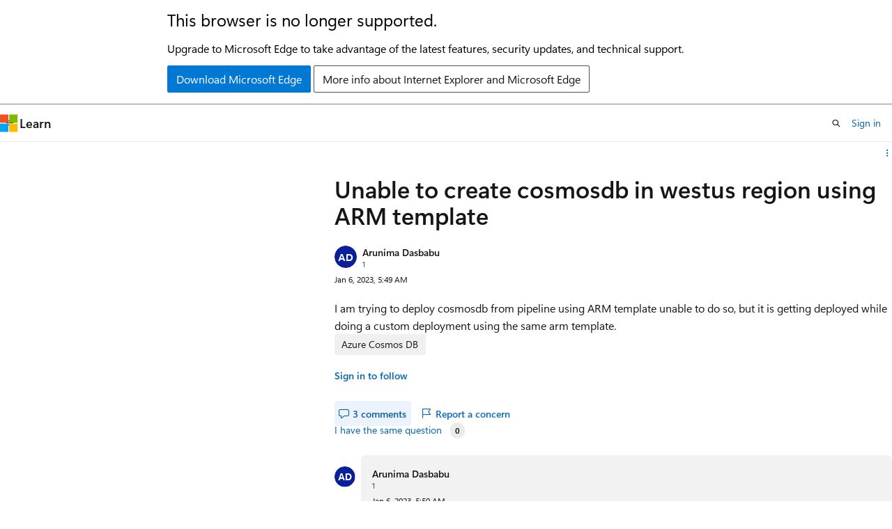

--- FILE ---
content_type: text/html
request_url: https://learn.microsoft.com/en-us/answers/questions/1153977/unable-to-create-cosmosdb-in-westus-region-using-a
body_size: 74783
content:
 <!DOCTYPE html>
		<html
			class="layout layout-sidecar-right    question  default-focus"
			lang="en-us"
			dir="ltr"
			data-authenticated="false"
			data-auth-status-determined="false"
			data-target="docs"
			x-ms-format-detection="none"
		>
			
		<head>
			<title>Unable to create cosmosdb in westus region using ARM template - Microsoft Q&amp;A</title>
			<meta charset="utf-8" />
			<meta name="viewport" content="width=device-width, initial-scale=1.0" />
			<meta name="color-scheme" content="light dark" />

			<meta name="description" content="I am trying to deploy cosmosdb from pipeline using ARM template unable to do so, but it is getting deployed while doing a custom deployment using the same arm template." />
			<link rel="canonical" href="https://learn.microsoft.com/en-us/answers/questions/1153977/unable-to-create-cosmosdb-in-westus-region-using-a" /> 

			<!-- Non-customizable open graph and sharing-related metadata -->
			<meta name="twitter:card" content="summary_large_image" />
			<meta name="twitter:site" content="@MicrosoftLearn" />
			<meta property="og:type" content="website" />
			<meta property="og:image:alt" content="Microsoft Learn" />
			<meta property="og:image" content="https://learn.microsoft.com/en-us/media/open-graph-image.png" />
			<!-- Page specific open graph and sharing-related metadata -->
			<meta property="og:title" content="Unable to create cosmosdb in westus region using ARM template - Microsoft Q&amp;A" />
			<meta property="og:url" content="https://learn.microsoft.com/en-us/answers/questions/1153977/unable-to-create-cosmosdb-in-westus-region-using-a" />
			<meta property="og:description" content="I am trying to deploy cosmosdb from pipeline using ARM template unable to do so, but it is getting deployed while doing a custom deployment using the same arm template." />
			 
			<meta name="locale" content="en-us" />
			  
			<meta name="uhfHeaderId" content="answersv2" />

			<meta name="page_type" content="QnA" />

			<!--page specific meta tags-->
			<meta name="robots" content="all" />

			<!-- custom meta tags -->
			
		<meta name="authorId" content="728e90b6-1f9e-4e32-a3c8-9705e98f750b" />
	
		<meta name="createdAt" content="2023-01-06T05:49:14.55+00:00" />
	
		<meta name="updatedAt" content="2023-01-06T13:17:44.48+00:00" />
	
		<meta name="pageCount" content="0" />
	
		<meta name="tag" content="https://authoring-docs-microsoft.poolparty.biz/devrel/3ff8dccc-3225-473e-a4af-fb0bdf210eca" />
	
		<meta name="questionId" content="1153977" />
	
		<meta name="search.isTopContent" content="true" />
	 

			<!-- assets and js globals -->
			
			<link rel="stylesheet" href="/static/assets/0.4.03301.7415-7dd881c1/styles/site-ltr.css" />
			
			
			<script src="https://wcpstatic.microsoft.com/mscc/lib/v2/wcp-consent.js"></script>
			<script src="https://js.monitor.azure.com/scripts/c/ms.jsll-4.min.js"></script>
			<script src="/_themes/docs.theme/master/en-us/_themes/global/deprecation.js"></script>

			<!-- msdocs global object -->
			<script id="msdocs-script">
		var msDocs = {
  "environment": {
    "accessLevel": "online",
    "azurePortalHostname": "portal.azure.com",
    "reviewFeatures": false,
    "supportLevel": "production",
    "systemContent": true,
    "siteName": "learn",
    "legacyHosting": false
  },
  "data": {
    "contentLocale": "en-us",
    "contentDir": "ltr",
    "userLocale": "en-us",
    "userDir": "ltr",
    "pageTemplate": "Question",
    "brand": "",
    "context": {},
    "standardFeedback": false,
    "showFeedbackReport": false,
    "feedbackHelpLinkType": "",
    "feedbackHelpLinkUrl": "",
    "feedbackSystem": "",
    "feedbackGitHubRepo": "",
    "feedbackProductUrl": "",
    "extendBreadcrumb": false,
    "isEditDisplayable": false,
    "isPrivateUnauthorized": false,
    "hideViewSource": false,
    "isPermissioned": false,
    "hasRecommendations": true,
    "contributors": []
  },
  "functions": {}
};;
	</script>

			<!-- base scripts, msdocs global should be before this -->
			
				<script src="/static/assets/0.4.03301.7415-7dd881c1/scripts/en-us/index-critical-qna.js"></script>
				<script defer src="/static/assets/0.4.03301.7415-7dd881c1/scripts/en-us/index-qna.js"></script>
			
			

			<!-- json-ld -->
			<script type="application/ld+json">
				{"@context":"https://schema.org","@type":"QAPage","mainEntity":{"@type":"Question","id":1153977,"name":"Unable to create cosmosdb in westus region using ARM template","text":"\u003cp\u003eI am trying to deploy cosmosdb from pipeline using ARM template unable to do so, but it is getting deployed while doing a custom deployment using the same arm template.\u003c/p\u003e","answerCount":0,"upvoteCount":0,"author":"Arunima Dasbabu","authorId":"728e90b6-1f9e-4e32-a3c8-9705e98f750b","acceptedAnswer":[],"suggestedAnswer":[],"moderatorRecommendedAnswers":[]}}
		  </script>
		</head>
	
			<body
				id="body"
				data-bi-name="body"
				class="layout-body "
				lang="en-us"
				dir="ltr"
			>
				<header class="layout-body-header">
		<div class="header-holder has-default-focus">
			
		<a
			href="#main"
			
			style="z-index: 1070"
			class="outline-color-text visually-hidden-until-focused position-fixed inner-focus focus-visible top-0 left-0 right-0 padding-xs text-align-center background-color-body"
			
		>
			Skip to main content
		</a>
	

			<div hidden id="cookie-consent-holder" data-test-id="cookie-consent-container"></div>
			<!-- Unsupported browser warning -->
			<div
				id="unsupported-browser"
				style="background-color: white; color: black; padding: 16px; border-bottom: 1px solid grey;"
				hidden
			>
				<div style="max-width: 800px; margin: 0 auto;">
					<p style="font-size: 24px">This browser is no longer supported.</p>
					<p style="font-size: 16px; margin-top: 16px;">
						Upgrade to Microsoft Edge to take advantage of the latest features, security updates, and technical support.
					</p>
					<div style="margin-top: 12px;">
						<a
							href="https://go.microsoft.com/fwlink/p/?LinkID=2092881 "
							style="background-color: #0078d4; border: 1px solid #0078d4; color: white; padding: 6px 12px; border-radius: 2px; display: inline-block;"
						>
							Download Microsoft Edge
						</a>
						<a
							href="https://learn.microsoft.com/en-us/lifecycle/faq/internet-explorer-microsoft-edge"
							style="background-color: white; padding: 6px 12px; border: 1px solid #505050; color: #171717; border-radius: 2px; display: inline-block;"
						>
							More info about Internet Explorer and Microsoft Edge
						</a>
					</div>
				</div>
			</div>
			<!-- site header -->
			<header
				id="ms--site-header"
				data-test-id="site-header-wrapper"
				role="banner"
				itemscope="itemscope"
				itemtype="http://schema.org/Organization"
			>
				<div
					id="ms--mobile-nav"
					class="site-header display-none-tablet padding-inline-none gap-none"
					data-bi-name="mobile-header"
					data-test-id="mobile-header"
				></div>
				<div
					id="ms--primary-nav"
					class="site-header display-none display-flex-tablet"
					data-bi-name="L1-header"
					data-test-id="primary-header"
				></div>
				<div
					id="ms--secondary-nav"
					class="site-header display-none display-flex-tablet"
					data-bi-name="L2-header"
					data-test-id="secondary-header"
					
				></div>
			</header>
			
		<!-- banner -->
		<div data-banner>
			<div id="disclaimer-holder"></div>
			
		</div>
		<!-- banner end -->
	
		</div>
	</header>
				 

				<main
					id="main"
					role="main"
					class="layout-body-main "
					data-bi-name="content"
					lang="en-us"
					dir="ltr"
				>
					
		<div class="layout-padding padding-block-md margin-left-auto is-reading-width">
			
			<div id="question-details" data-bi-name="qna-question-details-page-content">
				<div id="article-header" class="margin-bottom-xs">
					<div class="display-flex align-items-center">
						
		<div
			id="article-header-page-actions"
			class="margin-left-auto display-flex flex-wrap-no-wrap align-items-stretch"
		>
			
			
		<button
			class="collection button button-clear text-decoration-none inner-focus margin-bottom-none button-primary button-sm display-none display-inline-flex-tablet"
			id="qna-add-to-collection-button-desktop"
			data-qna-add-to-collection-button
			data-test-id="add-to-collections-button-desktop"
			data-list-type="collection"
			data-bi-name="collection"
			data-list-item-title="this question"
			title="Add this question to a collection"
		>
			<span class="icon margin-none" aria-hidden="true">
				<span class="docon docon-circle-addition"></span>
			</span>
			<span class="collection-status is-visually-hidden"
				>Add</span
			>
		</button>
	
			
		<details
			class="popover popover-right"
			id="article-header-page-actions-overflow"
			data-test-id="page-actions-overflow-menu-button"
		>
			<summary
				class="button button-clear text-decoration-none inner-focus margin-bottom-none button-sm justify-content-flex-start button-primary "
				aria-label="Share this question"
				title="Share this question"
			>
				<span class="icon margin-none" aria-hidden="true">
					<span class="docon docon-more-vertical"></span>
				</span>
			</summary>

			<div class="popover-content">
				
		<button
			class="collection button button-clear text-decoration-none inner-focus margin-bottom-none button-sm button-block justify-content-flex-start inner-focus margin-none display-none-tablet"
			id="qna-add-to-collection-button-mobile"
			data-qna-add-to-collection-button
			data-test-id="add-to-collections-button-mobile"
			data-list-type="collection"
			data-bi-name="collection"
			data-list-item-title="this question"
			title="Add this question to a collection"
		>
			<span class="icon " aria-hidden="true">
				<span class="docon docon-circle-addition"></span>
			</span>
			<span class="collection-status "
				>Add</span
			>
		</button>
	
				
		<div
			aria-hidden="true"
			class="margin-none display-none-tablet border-top"
			data-page-action-item="overflow-all"
		></div>
		<h4 class="font-size-sm padding-left-xxs">Share via</h4>
		 <a
					href="https://www.facebook.com/sharer/sharer.php?u=https%3A%2F%2Flearn.microsoft.com%2Fen-us%2Fanswers%2Fquestions%2F1153977%2Funable-to-create-cosmosdb-in-westus-region-using-a
											"
					class="button button-clear text-decoration-none inner-focus margin-bottom-none button-sm button-block justify-content-flex-start inner-focus margin-none share-facebook"
					data-bi-name="facebook"
					data-page-action-item="overflow-all"
			  >
					<span class="icon" aria-hidden="true">
						<span class="docon docon-facebook-share font-size-md color-primary"></span>
					</span>
					<span class="margin-left-xxs color-text">Facebook</span>
			  </a>
		 <a
					href="https://twitter.com/intent/tweet?original_referer=https%3A%2F%2Flearn.microsoft.com%2Fen-us%2Fanswers%2Fquestions%2F1153977%2Funable-to-create-cosmosdb-in-westus-region-using-a
											&text=Unable%20to%20create%20cosmosdb%20in%20westus%20region%20using%20ARM%20template
											&tw_p=tweetbutton&url=https%3A%2F%2Flearn.microsoft.com%2Fen-us%2Fanswers%2Fquestions%2F1153977%2Funable-to-create-cosmosdb-in-westus-region-using-a"
					class="button button-clear text-decoration-none inner-focus margin-bottom-none button-sm button-block justify-content-flex-start inner-focus margin-none share-twitter"
					data-bi-name="twitter"
					data-page-action-item="overflow-all"
			  >
					<span class="icon" aria-hidden="true">
						<span class="docon docon-xlogo-share color-text"></span>
					</span>
					<span class="margin-left-xxs color-text">x.com</span>
			  </a>
		 <a
					href="https://www.linkedin.com/cws/share?url=https%3A%2F%2Flearn.microsoft.com%2Fen-us%2Fanswers%2Fquestions%2F1153977%2Funable-to-create-cosmosdb-in-westus-region-using-a"
					class="button button-clear text-decoration-none inner-focus margin-bottom-none button-sm button-block justify-content-flex-start inner-focus margin-none share-linkedin"
					data-bi-name="linkedin"
					data-page-action-item="overflow-all"
			  >
					<span class="icon" aria-hidden="true">
						<span class="docon docon-linked-in-logo font-size-sm color-primary"></span>
					</span>
					<span class="margin-left-xxs color-text">LinkedIn</span>
			  </a>
		
		 <a
					href="mailto:?subject=
												%5BShared%20Question%5D%20Unable%20to%20create%20cosmosdb%20in%20westus%20region%20using%20ARM%20template&body=Unable to create cosmosdb in westus region using ARM templatehttps%3A%2F%2Flearn.microsoft.com%2Fen-us%2Fanswers%2Fquestions%2F1153977%2Funable-to-create-cosmosdb-in-westus-region-using-a"
					class="button button-clear text-decoration-none inner-focus margin-bottom-none button-sm button-block justify-content-flex-start inner-focus margin-none share-email"
					data-bi-name="email"
					data-page-action-item="overflow-all"
			  >
					<span class="icon" aria-hidden="true">
						<span class="docon docon-mail-message font-size-sm color-primary"></span>
					</span>
					<span class="margin-left-xxs color-text">Email</span>
			  </a>
		<!-- copy link -->
		
	
			</div>
		</details>
	
		</div>
	
					</div>
				</div>
				<div id="thread-history-container" class="padding-block-md" hidden></div>
				
		
		
		
		<h1 class="title is-2">Unable to create cosmosdb in westus region using ARM template</h1>
		<div class="display-flex flex-direction-row">
			
			
		</div>
		<div class="level margin-none align-items-flex-start">
			
			<div class="level-left flex-direction-column" data-id="728e90b6-1f9e-4e32-a3c8-9705e98f750b">
				<div class="display-flex align-items-center">
					  <div class="image is-32x32 margin-right-xxs">
					
		<img
			class="border-radius-rounded background-color-body-medium"
			loading="eager"
			alt=""
			src="data:image/svg+xml, %3Csvg xmlns=&#39;http://www.w3.org/2000/svg&#39; height=&#39;64&#39; class=&#39;font-weight-bold&#39; style=&#39;font: 600 30.11764705882353px &quot;SegoeUI&quot;, Arial&#39; width=&#39;64&#39;%3E%3Ccircle fill=&#39;hsl(230.39999999999998, 89%, 32%)&#39; cx=&#39;32&#39; cy=&#39;32&#39; r=&#39;32&#39; /%3E%3Ctext x=&#39;50%25&#39; y=&#39;55%25&#39; dominant-baseline=&#39;middle&#39; text-anchor=&#39;middle&#39; fill=&#39;%23FFF&#39; %3EAD%3C/text%3E%3C/svg%3E"
		/>
	
			  </div> <div class="has-line-height-reset has-text-wrap width-250">
			<span class="display-block"
						><a
							href="/en-us/users/na/?userid=728e90b6-1f9e-4e32-a3c8-9705e98f750b"
							class="profile-url has-text-color font-weight-semibold font-size-sm"
							data-bi-name="user-link"
							>Arunima Dasbabu</a
						>
						
						
				  </span>
			<span
		class=" display-block font-size-xs has-text-subtle"
	>
		<span title="Reputation points">1</span>
		<span class="is-visually-hidden">Reputation point</span> 
		
	</span>
			
		</div>
				</div>
			</div>
			<div class="level-right margin-top-none">
						<span class="font-size-xs"> <local-time format="datetime" datetime="2023-01-06T05:49:14.55+00:00" class="is-visually-hidden">2023-01-06T05:49:14.55+00:00</local-time> </span>
				  </div>
		
		</div>
		
					<div class="content margin-top-xxs"><p>I am trying to deploy cosmosdb from pipeline using ARM template unable to do so, but it is getting deployed while doing a custom deployment using the same arm template.</p>
</div>
					<div class="display-flex flex-wrap-wrap gap-xxs margin-block-xs">
						
		<span class="tag tag-filled tag-interactive">
			<details class="popover tag-popover popover-left">
				<summary class="tag-summary has-text-wrap tag-sm" data-test-id="question-tag-azure-cosmos-db">
					<span>Azure Cosmos DB</span>
				</summary>
				<div class="popover-content width-350-tablet padding-none" data-test-id="tag-card-popover">
					<article class="card border-left-lg border-left-color-accent">
		<div class="card-content margin-bottom-none">
			<a
				class="card-title has-text-wrap"
				data-test-id="tag-card-title-azure-cosmos-db"
				data-bi-name="tag-card-link"
				href="/en-us/answers/tags/187/azure-cosmos-db/"
			>
				Azure Cosmos DB
			</a>
			<div class="card-content-description" data-test-id="tag-card-description">
				An Azure NoSQL database service for app development.
			</div>
		</div>
		<div class="card-template">
			
			
		</div>
		<div class="card-footer">
			<div class="card-footer-item">
				<div class="buttons">
					<button
						class="not-authenticated link-button font-size-sm margin-block-xs docs-sign-in"
						data-bi-name="follow-tag-sign-in"
						data-test-id="tag-card-follow-button-azure-cosmos-db"
					>
						Sign in to follow
					</button>
					 <form
		action="/api/profiles/follow/tag/aHR0cHM6Ly9hdXRob3JpbmctZG9jcy1taWNyb3NvZnQucG9vbHBhcnR5LmJpei9kZXZyZWwvM2ZmOGRjY2MtMzIyNS00NzNlLWE0YWYtZmIwYmRmMjEwZWNh"
		method="POST"
		new
		novalidate
		hidden
		
		data-follow-tag-id=aHR0cHM6Ly9hdXRob3JpbmctZG9jcy1taWNyb3NvZnQucG9vbHBhcnR5LmJpei9kZXZyZWwvM2ZmOGRjY2MtMzIyNS00NzNlLWE0YWYtZmIwYmRmMjEwZWNh
		
		class="authenticated "
	>
		<form-behavior
			navigation="reload"
			navigation-href="empty"
			header-content-type="application/json"
			header-X-DocsAuth="cookie"
			new
		></form-behavior>
		<button
		class="
					button button-primary
					
					button-sm margin-block-xxs
				"
		data-bi-name=follow-tag
		type="submit"
	>
		Follow
	</button>
	</form>
				</div>
			</div>
		</div>
	</article>
				</div>
			</details>
		</span>
	
					</div>
			  
		
		<div class="margin-top-xxs">
			<div class="level">
				<div class="level-left">
					<div class="display-none-tablet padding-top-xxs margin-right-xxs">
						
									<a
										class="not-authenticated margin-bottom-sm link-button font-size-sm font-weight-semibold docs-sign-in"
										data-bi-name="follow-sign-in"
										href="#"
									>
										Sign in to follow
									</a>
									 <form
		action="/api/profiles/follow/question/1153977?locale=en-us"
		method="POST"
		new
		novalidate
		hidden
		
		
		data-follow-question-id=1153977
		class="authenticated "
	>
		<form-behavior
			navigation="reload"
			navigation-href="empty"
			header-content-type="application/json"
			header-X-DocsAuth="cookie"
			new
		></form-behavior>
		<button
		class="
					link-button font-size-sm font-weight-semibold
					
					
				"
		data-bi-name=follow-question
		type="submit"
	>
		Follow question
	</button>
	</form>
							  
					</div>
					<div class="buttons">
						
				<button
					class="comment-expander button button-clear text-decoration-none inner-focus margin-bottom-none button-primary is-hovered"
					aria-expanded=true
					aria-controls="question-1153977-expander"
					
					data-show-more=""
					data-title="Show comments for this question"
					data-bi-name="show-hide-comments"
					data-expanded-title="Hide comments for this question"
					data-test-id="question-Hide comments for this question"
					title="Hide comments for this question"
				>
					<span class="icon" aria-hidden="true">
						<span class="docon docon-comment-outline"></span>
					</span>
					<span class="font-size-sm is-visually-hidden-mobile">3 comments</span>
					<span class="is-visually-hidden show-more-text">
						Hide comments for this question
					</span>
				</button>
		  
						
		
		
		<button
			title="Report a concern"
			class="button button-clear text-decoration-none inner-focus margin-bottom-none button-primary qna-report-post-button  "
			data-list-type="report"
			data-bi-name="report"
			data-reportedUserId="728e90b6-1f9e-4e32-a3c8-9705e98f750b"
			data-questionId="1153977"
			data-entityId="1153977"
			data-entityType="question"
			data-action="/api/questions/moderation/reportconcern?_method=PUT&amp;locale=en-us"
			data-page-action-item="overflow-mobile"
			data-test-id="report-post-button-question-1153977"
		>
			<span class="icon " aria-hidden="true">
				<span class="docon docon-flag"></span>
			</span>
			<span class="font-size-sm is-visually-hidden-mobile"
				>Report a concern</span
			>
		</button>
	
		
		
	
					</div>
				</div>
				<div class="level-right is-full-height">
					 <div id="question-vote">
								<button
									title="You have the same or similar question"
									class="not-authenticated link-button font-size-sm sign-in-modal"
									data-bi-name="question-vote-sign-in"
								>
									I have the same question
								</button>
								<button
									id="question-vote-button"
									title="You have the same or similar question"
									class="authenticated link-button font-size-sm "
									data-id="1153977"
									data-vote-count="0"
									data-bi-name="question-vote-up"
								>
									I have the same question
								</button>
								<span
									id="question-vote-total"
									class="badge badge-filled badge-sm margin-left-xxs "
								>
									<span class="vote-count" aria-hidden="true">0</span>
									<span class="vote-text visually-hidden"
										>{count} votes</span
									>
								</span>
						  </div>
				</div>
			</div>
			<div class="question-vote-error"></div>
			
		<div id="question-1153977-expander" class="width-full">
			<div class="expandable is-expanded">
				<div id="question-1153977-moreThan">
					
		<ol>
			
						<li
							id="comment-1154000"
							data-test-id="comment-1154000"
							data="0"
							class="margin-top-xxs is-unstyled padding-block-xxs
							margin-bottom-xxs
							"
						>
							
					<div class="display-flex flex-direction-row">
						<div class="image is-32x32 margin-top-xs margin-right-xxs">
							
		<img
			class="border-radius-rounded background-color-body-medium"
			loading="eager"
			alt=""
			src="data:image/svg+xml, %3Csvg xmlns=&#39;http://www.w3.org/2000/svg&#39; height=&#39;64&#39; class=&#39;font-weight-bold&#39; style=&#39;font: 600 30.11764705882353px &quot;SegoeUI&quot;, Arial&#39; width=&#39;64&#39;%3E%3Ccircle fill=&#39;hsl(230.39999999999998, 89%, 32%)&#39; cx=&#39;32&#39; cy=&#39;32&#39; r=&#39;32&#39; /%3E%3Ctext x=&#39;50%25&#39; y=&#39;55%25&#39; dominant-baseline=&#39;middle&#39; text-anchor=&#39;middle&#39; fill=&#39;%23FFF&#39; %3EAD%3C/text%3E%3C/svg%3E"
		/>
	
						</div>
						<div class="background-color-body-medium padding-xs is-full-width border-radius-lg">
							
							<div
								
								class="level margin-none align-items-flex-start"
							>
								
			<div class="level-left flex-direction-column" data-id="728e90b6-1f9e-4e32-a3c8-9705e98f750b">
				<div class="display-flex align-items-center">
					  <div class="has-line-height-reset has-text-wrap width-250">
			<span class="display-block"
						><a
							href="/en-us/users/na/?userid=728e90b6-1f9e-4e32-a3c8-9705e98f750b"
							class="profile-url has-text-color font-weight-semibold font-size-sm"
							data-bi-name="user-link"
							>Arunima Dasbabu</a
						>
						
						<span hidden aria-hidden="true" data-bi-name="user-follow-separator"> • </span
									> <form
		action="/api/profiles/follow/user/728e90b6-1f9e-4e32-a3c8-9705e98f750b?locale=en-us"
		method="POST"
		new
		novalidate
		hidden
		data-follow-user-id=728e90b6-1f9e-4e32-a3c8-9705e98f750b
		
		
		class="authenticated display-inline-block"
	>
		<form-behavior
			navigation="reload"
			navigation-href="empty"
			header-content-type="application/json"
			header-X-DocsAuth="cookie"
			new
		></form-behavior>
		<button
		class="
					link-button font-size-sm font-weight-semibold
					
					
				"
		data-bi-name=follow-user
		type="submit"
	>
		Follow
	</button>
	</form>
				  </span>
			<span
		class=" display-block font-size-xs has-text-subtle"
	>
		<span title="Reputation points">1</span>
		<span class="is-visually-hidden">Reputation point</span> 
		
	</span>
			
		</div>
				</div>
			</div>
			<div class="level-right margin-top-none">
						<span class="font-size-xs"> <local-time format="datetime" datetime="2023-01-06T05:50:27.41+00:00" class="is-visually-hidden">2023-01-06T05:50:27.41+00:00</local-time> </span>
				  </div>
		
							</div>
							<div>
								 <div class="content font-size-sm">
											<p><img src="https://learn-attachment.microsoft.com/api/attachments/276740-image.png?platform=QnA" alt="276740-image.png" />    </p>
<p>Attached error details</p>

									  </div>
							</div>
						</div>
					</div>
					
								<div
									class="margin-top-xxs margin-left-md padding-left-xxs comment-holder"
								>
									
		
		<button
			class="comment-vote button button-clear text-decoration-none inner-focus margin-bottom-none button-primary button-sm sign-in-modal "
			title="This comment is helpful"
			data-bi-name="comment-vote-up"
			data-id="1154000"
			data-vote-count="0"
		>
			<span class="icon" aria-hidden="true">
				<span class="docon docon-like"></span>
			</span>
			<span class="vote-text is-visually-hidden-mobile">0 votes</span>
		</button>
	
		
		<button
			title="Report a concern"
			class="button button-clear text-decoration-none inner-focus margin-bottom-none button-primary qna-report-post-button button-sm "
			data-list-type="report"
			data-bi-name="report"
			data-reportedUserId="728e90b6-1f9e-4e32-a3c8-9705e98f750b"
			data-questionId="1153977"
			data-entityId="1154000"
			data-entityType="comment"
			data-action="/api/questions/moderation/reportconcern?_method=PUT&amp;locale=en-us"
			data-page-action-item="overflow-mobile"
			data-test-id="report-post-button-comment-1154000"
		>
			<span class="icon margin-none" aria-hidden="true">
				<span class="docon docon-flag"></span>
			</span>
			<span class="is-visually-hidden"
				>Report a concern</span
			>
		</button>
	
		
		
	
									<div class="comment-vote-error"></div>
								</div>
						  
				
						</li>
					
						<li
							id="comment-1154400"
							data-test-id="comment-1154400"
							data="1"
							class="margin-top-xxs is-unstyled padding-block-xxs
							margin-bottom-xxs
							"
						>
							
					<div class="display-flex flex-direction-row">
						<div class="image is-32x32 margin-top-xs margin-right-xxs">
							
		<img
			class="border-radius-rounded background-color-body-medium"
			loading="eager"
			alt=""
			src="https://techprofile.blob.core.windows.net/images/9CqRWkWyk0WIvV6eSiSD-g.png?8DB6B7"
		/>
	
						</div>
						<div class="background-color-body-medium padding-xs is-full-width border-radius-lg">
							
							<div
								
								class="level margin-none align-items-flex-start"
							>
								
			<div class="level-left flex-direction-column" data-id="5a912af4-b245-4593-88bd-5e9e4a2483fa">
				<div class="display-flex align-items-center">
					  <div class="has-line-height-reset has-text-wrap width-250">
			<span class="display-block"
						><a
							href="/en-us/users/na/?userid=5a912af4-b245-4593-88bd-5e9e4a2483fa"
							class="profile-url has-text-color font-weight-semibold font-size-sm"
							data-bi-name="user-link"
							>GeethaThatipatri-MSFT</a
						>
						
						<span hidden aria-hidden="true" data-bi-name="user-follow-separator"> • </span
									> <form
		action="/api/profiles/follow/user/5a912af4-b245-4593-88bd-5e9e4a2483fa?locale=en-us"
		method="POST"
		new
		novalidate
		hidden
		data-follow-user-id=5a912af4-b245-4593-88bd-5e9e4a2483fa
		
		
		class="authenticated display-inline-block"
	>
		<form-behavior
			navigation="reload"
			navigation-href="empty"
			header-content-type="application/json"
			header-X-DocsAuth="cookie"
			new
		></form-behavior>
		<button
		class="
					link-button font-size-sm font-weight-semibold
					
					
				"
		data-bi-name=follow-user
		type="submit"
	>
		Follow
	</button>
	</form>
				  </span>
			<span
		class=" display-block font-size-xs has-text-subtle"
	>
		<span title="Reputation points">29,592</span>
		<span class="is-visually-hidden">Reputation points</span> <span aria-hidden="true">• </span>Microsoft Employee
		<span aria-hidden="true">• </span>Moderator
	</span>
			
		</div>
				</div>
			</div>
			<div class="level-right margin-top-none">
						<span class="font-size-xs"> <local-time format="datetime" datetime="2023-01-06T11:52:29.737+00:00" class="is-visually-hidden">2023-01-06T11:52:29.737+00:00</local-time> </span>
				  </div>
		
							</div>
							<div>
								 <div class="content font-size-sm">
											<p>Hi, <a href="/users/na/?userid=728e90b6-1f9e-4e32-a3c8-9705e98f750b" rel="ugc nofollow">@Arunima Dasbabu  </a> Welcome to the Microsoft Q&amp;A platform, thanks for posting the question.    <br />
I understand you are facing an issue while deploying cosmos DB using the ARM template from the pipeline.    <br />
To repro, the issue can you please share the steps you have followed and which API you have used?    </p>
<p>Regards    <br />
Geetha</p>

									  </div>
							</div>
						</div>
					</div>
					
								<div
									class="margin-top-xxs margin-left-md padding-left-xxs comment-holder"
								>
									
		
		<button
			class="comment-vote button button-clear text-decoration-none inner-focus margin-bottom-none button-primary button-sm sign-in-modal "
			title="This comment is helpful"
			data-bi-name="comment-vote-up"
			data-id="1154400"
			data-vote-count="0"
		>
			<span class="icon" aria-hidden="true">
				<span class="docon docon-like"></span>
			</span>
			<span class="vote-text is-visually-hidden-mobile">0 votes</span>
		</button>
	
		
		<button
			title="Report a concern"
			class="button button-clear text-decoration-none inner-focus margin-bottom-none button-primary qna-report-post-button button-sm "
			data-list-type="report"
			data-bi-name="report"
			data-reportedUserId="5a912af4-b245-4593-88bd-5e9e4a2483fa"
			data-questionId="1153977"
			data-entityId="1154400"
			data-entityType="comment"
			data-action="/api/questions/moderation/reportconcern?_method=PUT&amp;locale=en-us"
			data-page-action-item="overflow-mobile"
			data-test-id="report-post-button-comment-1154400"
		>
			<span class="icon margin-none" aria-hidden="true">
				<span class="docon docon-flag"></span>
			</span>
			<span class="is-visually-hidden"
				>Report a concern</span
			>
		</button>
	
		
		
	
									<div class="comment-vote-error"></div>
								</div>
						  
				
						</li>
					
						<li
							id="comment-1154459"
							data-test-id="comment-1154459"
							data="2"
							class="margin-top-xxs is-unstyled padding-block-xxs
							
							"
						>
							
					<div class="display-flex flex-direction-row">
						<div class="image is-32x32 margin-top-xs margin-right-xxs">
							
		<img
			class="border-radius-rounded background-color-body-medium"
			loading="eager"
			alt=""
			src="https://techprofile.blob.core.windows.net/images/abd273dd24b342bbb48bafc2a8c6c43f.png"
		/>
	
						</div>
						<div class="background-color-body-medium padding-xs is-full-width border-radius-lg">
							
							<div
								
								class="level margin-none align-items-flex-start"
							>
								
			<div class="level-left flex-direction-column" data-id="fb8f3be1-5c4a-48ed-bb27-b1998e4d728b">
				<div class="display-flex align-items-center">
					  <div class="has-line-height-reset has-text-wrap width-250">
			<span class="display-block"
						><a
							href="/en-us/users/na/?userid=fb8f3be1-5c4a-48ed-bb27-b1998e4d728b"
							class="profile-url has-text-color font-weight-semibold font-size-sm"
							data-bi-name="user-link"
							>Mark Brown - MSFT</a
						>
						
						<span hidden aria-hidden="true" data-bi-name="user-follow-separator"> • </span
									> <form
		action="/api/profiles/follow/user/fb8f3be1-5c4a-48ed-bb27-b1998e4d728b?locale=en-us"
		method="POST"
		new
		novalidate
		hidden
		data-follow-user-id=fb8f3be1-5c4a-48ed-bb27-b1998e4d728b
		
		
		class="authenticated display-inline-block"
	>
		<form-behavior
			navigation="reload"
			navigation-href="empty"
			header-content-type="application/json"
			header-X-DocsAuth="cookie"
			new
		></form-behavior>
		<button
		class="
					link-button font-size-sm font-weight-semibold
					
					
				"
		data-bi-name=follow-user
		type="submit"
	>
		Follow
	</button>
	</form>
				  </span>
			<span
		class=" display-block font-size-xs has-text-subtle"
	>
		<span title="Reputation points">2,771</span>
		<span class="is-visually-hidden">Reputation points</span> <span aria-hidden="true">• </span>Microsoft Employee
		<span aria-hidden="true">• </span>Moderator
	</span>
			
		</div>
				</div>
			</div>
			<div class="level-right margin-top-none">
						<span class="font-size-xs"> <local-time format="datetime" datetime="2023-01-06T13:17:44.48+00:00" class="is-visually-hidden">2023-01-06T13:17:44.48+00:00</local-time> </span>
				  </div>
		
							</div>
							<div>
								 <div class="content font-size-sm">
											<p>Can you first check the command line values you are passing by replacing with sting literals. If that fails please post the ARM template and parameters file, feel free to redact the account name and any other PII or sensitive data.    </p>
<p>Thanks.</p>

									  </div>
							</div>
						</div>
					</div>
					
								<div
									class="margin-top-xxs margin-left-md padding-left-xxs comment-holder"
								>
									
		
		<button
			class="comment-vote button button-clear text-decoration-none inner-focus margin-bottom-none button-primary button-sm sign-in-modal "
			title="This comment is helpful"
			data-bi-name="comment-vote-up"
			data-id="1154459"
			data-vote-count="0"
		>
			<span class="icon" aria-hidden="true">
				<span class="docon docon-like"></span>
			</span>
			<span class="vote-text is-visually-hidden-mobile">0 votes</span>
		</button>
	
		
		<button
			title="Report a concern"
			class="button button-clear text-decoration-none inner-focus margin-bottom-none button-primary qna-report-post-button button-sm "
			data-list-type="report"
			data-bi-name="report"
			data-reportedUserId="fb8f3be1-5c4a-48ed-bb27-b1998e4d728b"
			data-questionId="1153977"
			data-entityId="1154459"
			data-entityType="comment"
			data-action="/api/questions/moderation/reportconcern?_method=PUT&amp;locale=en-us"
			data-page-action-item="overflow-mobile"
			data-test-id="report-post-button-comment-1154459"
		>
			<span class="icon margin-none" aria-hidden="true">
				<span class="docon docon-flag"></span>
			</span>
			<span class="is-visually-hidden"
				>Report a concern</span
			>
		</button>
	
		
		
	
									<div class="comment-vote-error"></div>
								</div>
						  
				
						</li>
					
		</ol>
	
				</div>
				
			</div>
		</div>
	
			
		<hr class="hr margin-block-xxs" />
		<a
			class="not-authenticated link-button font-size-sm margin-right-sm docs-sign-in"
			data-bi-name="comment-sign-in"
			href="#"
		>
			Sign in to comment
		</a>
		<div class="authenticated columns margin-top-xs">
			<div class="column is-narrow padding-right-none display-none display-flex-tablet">
				<div class="image is-32x32">
					
				</div>
			</div>
			<div class="column is-11 flex-grow-1">
				<button
					class="button button-secondary button-block button-sm justify-content-flex-start color-text-subtle font-weight-normal"
					aria-expanded="false"
					aria-controls="question-comment-editor-expander"
					data-show-more=""
					data-title="Add comment"
					data-bi-name="add-comment"
					data-expanded-title="Add comment"
					data-show-once="true"
					title="Add comment"
				>
					Add comment
				</button>
				<div
					id="question-comment-editor-expander"
				>
					<div class="expandable">
						<div class="column is-12">
							
		<form
			action="/api/questions/1153977/comments?locale=en-us&amp;translated=false"
			method="POST"
			data-form-type="comment"
			data-question-id="1153977"
			
			data-question-locale="en-us"
			data-translation-value="false"
			new
			novalidate
		>
			<form-behavior
				navigation="follow"
				navigation-href=?comment=question&amp;translated=false#newest-question-comment
				header-content-type="application/json"
				header-X-DocsAuth="cookie"
				new
				noUnload
				loc-content-has-changed="Content has changed, please reload the page to get the latest changes."
				loc-input-max-length="{inputLabel} cannot be longer than {maxLength} characters."
				loc-input-min-length="{inputLabel} must be at least {minLength} characters."
				loc-input-required="{inputLabel} is required."
				loc-not-authenticated="You are not authenticated. Please refresh the page and try again. If this issue persists, please log out and log back in."
				loc-not-authorized="You are not authorized to make this response. If you believe this to be in error, please refresh the page and try again."
				loc-please-fix-the-following-issues="Please fix the following issues to continue:"
				loc-there-are-no-edits-to-submit="There are no edits to submit."
				loc-too-many-requests="You have sent too many requests. Please wait a few minutes and try again."
				loc-we-encountered-an-unexpected-error="We encountered an unexpected error. Please try again later. If this issue continues, please open a ticket at https://sitehelp.microsoft.com."
			></form-behavior>
			<input hidden aria-hidden="true" name="locale" value="en-us" />
			<div class="field">
				<label class="label margin-none" for="body-1153977-comment" hidden>
					Comment
				</label>
				<span
					id="qna-comment-hint"
					class="field-description help margin-bottom-xxs"
					>Use comments to ask for clarification, additional information, or improvements to the question.</span
				>
				<div class="field-body">
					
						<docs-markdown-editor
							aria-describedby="qna-comment-hint"
							initialHeightClass="hmn1"
							isLocal="false"
							isProduction="true"
							mode="qna"
							locStrings="{&quot;loc_admin_markdownEditor&quot;:&quot;Markdown Editor&quot;,&quot;loc_admin_markdownEditor_aDescriptionForTheImage&quot;:&quot;A description for the image&quot;,&quot;loc_admin_markdownEditor_address&quot;:&quot;Address&quot;,&quot;loc_admin_markdownEditor_apply&quot;:&quot;Apply&quot;,&quot;loc_admin_markdownEditor_alert&quot;:&quot;Alert&quot;,&quot;loc_admin_markdownEditor_attachment&quot;:&quot;Attachment&quot;,&quot;loc_admin_markdownEditor_attachment_browse&quot;:&quot;Browse&quot;,&quot;loc_admin_markdownEditor_attachment_maxSize&quot;:&quot;Max size {maxSize} MB&quot;,&quot;loc_admin_markdownEditor_attachment_sizeLessThanMinimum&quot;:&quot;The attachment does not meet the minimum required size. The min size is 1 byte.&quot;,&quot;loc_admin_markdownEditor_attachment_sizeMoreThanMaximum&quot;:&quot;The attachment exceeds the maximum size allowed. The max size is 3145728 bytes.&quot;,&quot;loc_admin_markdownEditor_attachment_extensionNotPermitted&quot;:&quot;The attachment extension is not valid. It could be caused by a wrong attachment signature. Valid extensions are .xml, .pdf, .txt, .log, .gif, .png, .jpg, .jpeg.&quot;,&quot;loc_admin_markdownEditor_attachment_numberMoreThanMaximum&quot;:&quot;The number of attachments exceed the maximum number allowed. Upload up to 20 attachments.&quot;,&quot;loc_admin_markdownEditor_attachment_platformInvalid&quot;:&quot;Platform is not supported.&quot;,&quot;loc_admin_markdownEditor_attachment_internalServerError&quot;:&quot;Internal server error.&quot;,&quot;loc_admin_markdownEditor_attachment_unauthorizedRequest&quot;:&quot;Unauthorized request. Please make sure you are using the correct credential.&quot;,&quot;loc_admin_markdownEditor_blockquote&quot;:&quot;Blockquote&quot;,&quot;loc_admin_markdownEditor_bold&quot;:&quot;Bold&quot;,&quot;loc_admin_markdownEditor_bulletedList&quot;:&quot;Bulleted list&quot;,&quot;loc_admin_markdownEditor_caution&quot;:&quot;Caution&quot;,&quot;loc_admin_markdownEditor_cancel&quot;:&quot;Cancel&quot;,&quot;loc_admin_markdownEditor_code&quot;:&quot;Code&quot;,&quot;loc_admin_markdownEditor_codeBlock&quot;:&quot;Code block&quot;,&quot;loc_admin_markdownEditor_codeBlockLanguagePlaceholder&quot;:&quot;Select development language&quot;,&quot;loc_admin_markdownEditor_codeBlockLanguage&quot;:&quot;Select development language&quot;,&quot;loc_admin_markdownEditor_codeBlockLanguageEdit&quot;:&quot;Edit development language&quot;,&quot;loc_admin_markdownEditor_complex&quot;:&quot;Complex&quot;,&quot;loc_admin_markdownEditor_content&quot;:&quot;Content&quot;,&quot;loc_admin_markdownEditor_disabled&quot;:&quot;Disabled&quot;,&quot;loc_admin_markdownEditor_displayText&quot;:&quot;Display text&quot;,&quot;loc_admin_markdownEditor_devLangsInputPlaceholder&quot;:&quot;Search for a language&quot;,&quot;loc_admin_markdownEditor_file&quot;:&quot;File&quot;,&quot;loc_admin_markdownEditor_fileUpload&quot;:&quot;, drag &amp; drop, or paste a file.&quot;,&quot;loc_admin_markdownEditor_fileUploadFailedMessage&quot;:&quot;File upload failed. Please try again.&quot;,&quot;loc_admin_markdownEditor_headings&quot;:&quot;Headings&quot;,&quot;loc_admin_markdownEditor_heading&quot;:&quot;Heading {number}&quot;,&quot;loc_admin_markdownEditor_help&quot;:&quot;Help&quot;,&quot;loc_admin_markdownEditor_horizontalRule&quot;:&quot;Horizontal rule&quot;,&quot;loc_admin_markdownEditor_icon&quot;:&quot;Icon&quot;,&quot;loc_admin_markdownEditor_image&quot;:&quot;Image&quot;,&quot;loc_admin_markdownEditor_imageAlt&quot;:&quot;User&#39;s image&quot;,&quot;loc_admin_markdownEditor_imageUpload&quot;:&quot;, drag &amp; drop, or paste an image&quot;,&quot;loc_admin_markdownEditor_imageUploadFailedMessage&quot;:&quot;Image upload failed. Please try again.&quot;,&quot;loc_admin_markdownEditor_imageBorder&quot;:&quot;Image border&quot;,&quot;loc_admin_markdownEditor_imageDescription&quot;:&quot;Image description&quot;,&quot;loc_admin_markdownEditor_imageDescriptionAltText&quot;:&quot;Image description (alt text)&quot;,&quot;loc_admin_markdownEditor_imageDescriptionAltTextPlaceholder&quot;:&quot;Enter a description (alt text) for the image&quot;,&quot;loc_admin_markdownEditor_imageHasALightbox&quot;:&quot;Image has a lightbox&quot;,&quot;loc_admin_markdownEditor_imageLightbox&quot;:&quot;Image lightbox&quot;,&quot;loc_admin_markdownEditor_imageLocScope&quot;:&quot;Image loc-scope&quot;,&quot;loc_admin_markdownEditor_imageSource&quot;:&quot;Image source&quot;,&quot;loc_admin_markdownEditor_important&quot;:&quot;Important&quot;,&quot;loc_admin_markdownEditor_inlineCode&quot;:&quot;Inline Code&quot;,&quot;loc_admin_markdownEditor_insertCodeBlock&quot;:&quot;Insert code block&quot;,&quot;loc_admin_markdownEditor_insertFile&quot;:&quot;Insert file&quot;,&quot;loc_admin_markdownEditor_insertHorizontalRule&quot;:&quot;Insert horizontal rule&quot;,&quot;loc_admin_markdownEditor_insertImage&quot;:&quot;Insert image&quot;,&quot;loc_admin_markdownEditor_insertLink&quot;:&quot;Insert link&quot;,&quot;loc_admin_markdownEditor_insertTable&quot;:&quot;Insert table&quot;,&quot;loc_admin_markdownEditor_italics&quot;:&quot;Italics&quot;,&quot;loc_admin_markdownEditor_link&quot;:&quot;Link&quot;,&quot;loc_admin_markdownEditor_markdown&quot;:&quot;Markdown&quot;,&quot;loc_admin_markdownEditor_noMatches&quot;:&quot;We couldn&#39;t find any matches.&quot;,&quot;loc_admin_markdownEditor_note&quot;:&quot;Note&quot;,&quot;loc_admin_markdownEditor_numberedList&quot;:&quot;Numbered list&quot;,&quot;loc_admin_markdownEditor_pleaseSelectImageType&quot;:&quot;Please select image type&quot;,&quot;loc_admin_markdownEditor_quote&quot;:&quot;Quote&quot;,&quot;loc_admin_markdownEditor_redo&quot;:&quot;Redo&quot;,&quot;loc_admin_markdownEditor_remove&quot;:&quot;Remove&quot;,&quot;loc_admin_markdownEditor_removeLink&quot;:&quot;Remove link&quot;,&quot;loc_admin_markdownEditor_save&quot;:&quot;Save&quot;,&quot;loc_admin_markdownEditor_saveNewLink&quot;:&quot;Save Link&quot;,&quot;loc_admin_markdownEditor_selectImageTypePlaceholder&quot;:&quot;Select an image type&quot;,&quot;loc_admin_markdownEditor_showCountResults&quot;:&quot;Showing {count} results&quot;,&quot;loc_admin_markdownEditor_strikethrough&quot;:&quot;Strikethrough&quot;,&quot;loc_admin_markdownEditor_suggestions&quot;:&quot;Suggestions&quot;,&quot;loc_admin_markdownEditor_table&quot;:&quot;Table&quot;,&quot;loc_admin_markdownEditor_table_column&quot;:&quot;Column&quot;,&quot;loc_admin_markdownEditor_table_editTable&quot;:&quot;Edit table&quot;,&quot;loc_admin_markdownEditor_table_insertColumnAfter&quot;:&quot;Insert column after&quot;,&quot;loc_admin_markdownEditor_table_insertColumnBefore&quot;:&quot;Insert column before&quot;,&quot;loc_admin_markdownEditor_table_insertRowBefore&quot;:&quot;Insert row after&quot;,&quot;loc_admin_markdownEditor_table_insertRowAfter&quot;:&quot;Insert row before&quot;,&quot;loc_admin_markdownEditor_table_removeColumn&quot;:&quot;Remove column&quot;,&quot;loc_admin_markdownEditor_table_row&quot;:&quot;Row&quot;,&quot;loc_admin_markdownEditor_table_removeRow&quot;:&quot;Remove row&quot;,&quot;loc_admin_markdownEditor_tip&quot;:&quot;Tip&quot;,&quot;loc_admin_markdownEditor_toggleMarkdownEditing&quot;:&quot;Toggle Markdown editing&quot;,&quot;loc_admin_markdownEditor_typeHere&quot;:&quot;Type here&quot;,&quot;loc_admin_markdownEditor_undo&quot;:&quot;Undo&quot;,&quot;loc_admin_markdownEditor_validations&quot;:&quot;Validation&quot;,&quot;loc_admin_markdownEditor_validations_altTextEndWithPeriod&quot;:&quot;Alt text should end with a period.&quot;,&quot;loc_admin_markdownEditor_validations_altTextStartWithUppercaseLetter&quot;:&quot;Alt text should start with an uppercase letter.&quot;,&quot;loc_admin_markdownEditor_validations_altTextTooLong&quot;:&quot;Alt text too long. The max is 150 characters, including spaces.&quot;,&quot;loc_admin_markdownEditor_validations_imageWidthTooLarge&quot;:&quot;invalid file width&quot;,&quot;loc_admin_markdownEditor_validations_imageWidthTooLargeMessage&quot;:&quot;Image too large. Resize to a max of 1200 pixels on each side.&quot;,&quot;loc_admin_markdownEditor_validations_imageCorrupted&quot;:&quot;image corrupted&quot;,&quot;loc_admin_markdownEditor_validations_imageCorruptedMessage&quot;:&quot;Image corrupted or it is not a valid image&quot;,&quot;loc_admin_markdownEditor_validations_imageInvalidPosition&quot;:&quot;invalid image position&quot;,&quot;loc_admin_markdownEditor_validations_imageInvalidPositionMessage&quot;:&quot;Inline images aren&#39;t supported. Add your image on a new line.&quot;,&quot;loc_admin_markdownEditor_validations_attachmentTooLarge&quot;:&quot;attachment too large&quot;,&quot;loc_admin_markdownEditor_validations_attachmentInvalidName&quot;:&quot;attachment invalid name&quot;,&quot;loc_admin_markdownEditor_validations_attachmentInvalidNameMessage&quot;:&quot;Attachment upload error. Invalid characters in attachment name. Only letters, numbers, and hyphens (-) are allowed.&quot;,&quot;loc_admin_markdownEditor_validations_attachmentInvalidExtension&quot;:&quot;Invalid attachment extension&quot;,&quot;loc_admin_markdownEditor_validations_attachmentTooSmall&quot;:&quot;attachment too small&quot;,&quot;loc_admin_markdownEditor_validations_qnaAttachmentTooSmallMessage&quot;:&quot;Attachment upload error. {filename} is too small to upload (less than {minSize} byte).&quot;,&quot;loc_admin_markdownEditor_validations_multipleAttachments&quot;:&quot;Multiple attachments&quot;,&quot;loc_admin_markdownEditor_validations_qnaMultipleAttachmentsMessage&quot;:&quot;Attachment upload error. You are adding {filecount} attachments and the maximum allowed is {maxCount}. Some attachments were not uploaded.&quot;,&quot;loc_admin_markdownEditor_validations_qnaAttachmentTooLargeMessage&quot;:&quot;Attachment upload error. {filename} is too large to upload (more than {maxSize} MB).&quot;,&quot;loc_admin_markdownEditor_validations_qnaAttachmentInvalidExtensionMessage&quot;:&quot;Attachment upload error. {filename} has an invalid extension. Valid extensions are {validExtensions}.&quot;,&quot;loc_admin_markdownEditor_validations_qnaAttachmentInvalidNameMessage&quot;:&quot;Attachment upload error. {filename} has an invalid character in Unix and Windows system, for other limitations, please go to websites to check: https://kb.acronis.com/content/39790, http://en.wikipedia.org/wiki/C0_and_C1_control_codes.&quot;,&quot;loc_admin_markdownEditor_viewMarkdown&quot;:&quot;View Markdown&quot;,&quot;loc_admin_markdownEditor_viewRichText&quot;:&quot;View rich text&quot;,&quot;loc_admin_markdownEditor_warning&quot;:&quot;Warning&quot;}"
							placeHolder="Do not use comments to answer questions."
							isrtl=false
						>
						</docs-markdown-editor>
					
					<textarea
						hidden
						id="body-1153977-comment"
						aria-label="Comment"
						class="textarea"
						name="body"
						rows="1"
						data-expanded-rows="5"
						placeholder="Add a comment..."
						minlength="5"
						required
					></textarea>
					<input
						id="attachment-count"
						aria-label="attachmentCount"
						class="attachment-input input"
						maxCount="20"
						hidden
						data-skip-validation
					/>
					
				</div>
			</div>
			<div class="control">
				
							<div class="level">
								<div class="level-left align-items-flex-start"><div aria-live="polite" class="qna-saved-draft text-align-left font-size-xs"></div></div>
								<div class="level-right margin-top-xxs margin-top-none-tablet">
									<div class="buttons justify-content-flex-end">
										
		<button
			data-modal-type="qna-discard-draft"
			class="button button-clear"
			data-bi-name="comment-discard-draft"
			data-question-id="1153977"
			
			type="button"
			hidden="true"
		>
			<span class="icon" aria-hidden="true">
				<span class="docon docon-delete"></span>
			</span>
			<span>Discard draft</span>
		</button>
	 
		<button
			type="submit"
			data-bi-name="comment-submit"
			class="button button-primary button-filled margin-right-none"
		>
			Add comment
		</button>
	
									</div>
								</div>
							</div>
					  
			</div>
		</form>
	
						</div>
					</div>
				</div>
			</div>
		</div>
	
		</div>
	
			</div>
			<div id="answers" class="column margin-top-sm is-full">
				<div class="margin-top-xxs">
					
					
					
								<a
									class="not-authenticated link-button font-size-sm margin-right-sm docs-sign-in"
									href="#"
								>
									Sign in to answer
								</a>
								<div class="authenticated">
									<h2 class="title is-4 margin-top-lg margin-bottom-xxs">
										Your answer
									</h2>
									
		<form
			action="/api/questions/1153977/answers?locale=en-us&amp;translated=false"
			method="POST"
			data-form-type="answer"
			data-question-id="1153977"
			
			data-question-locale="en-us"
			data-translation-value="false"
			new
			novalidate
		>
			<form-behavior
				navigation="follow"
				navigation-href=?page=0&amp;orderby=Helpful&amp;translated=false#answers
				header-content-type="application/json"
				header-X-DocsAuth="cookie"
				new
				noUnload
				loc-content-has-changed="Content has changed, please reload the page to get the latest changes."
				loc-input-max-length="{inputLabel} cannot be longer than {maxLength} characters."
				loc-input-min-length="{inputLabel} must be at least {minLength} characters."
				loc-input-required="{inputLabel} is required."
				loc-not-authenticated="You are not authenticated. Please refresh the page and try again. If this issue persists, please log out and log back in."
				loc-not-authorized="You are not authorized to make this response. If you believe this to be in error, please refresh the page and try again."
				loc-please-fix-the-following-issues="Please fix the following issues to continue:"
				loc-there-are-no-edits-to-submit="There are no edits to submit."
				loc-too-many-requests="You have sent too many requests. Please wait a few minutes and try again."
				loc-we-encountered-an-unexpected-error="We encountered an unexpected error. Please try again later. If this issue continues, please open a ticket at https://sitehelp.microsoft.com."
			></form-behavior>
			<input hidden aria-hidden="true" name="locale" value="en-us" />
			<div class="field">
				<label class="label margin-none" for="body-1153977-answer" hidden>
					Answer
				</label>
				<span
					id="qna-answer-hint"
					class="field-description help margin-bottom-xxs"
					>Answers can be marked as &#39;Accepted&#39; by the question author and &#39;Recommended&#39; by moderators, which helps users know the answer solved the author&#39;s problem.</span
				>
				<div class="field-body">
					
						<docs-markdown-editor
							aria-describedby="qna-answer-hint"
							initialHeightClass="hmn2"
							isLocal="false"
							isProduction="true"
							mode="qna"
							locStrings="{&quot;loc_admin_markdownEditor&quot;:&quot;Markdown Editor&quot;,&quot;loc_admin_markdownEditor_aDescriptionForTheImage&quot;:&quot;A description for the image&quot;,&quot;loc_admin_markdownEditor_address&quot;:&quot;Address&quot;,&quot;loc_admin_markdownEditor_apply&quot;:&quot;Apply&quot;,&quot;loc_admin_markdownEditor_alert&quot;:&quot;Alert&quot;,&quot;loc_admin_markdownEditor_attachment&quot;:&quot;Attachment&quot;,&quot;loc_admin_markdownEditor_attachment_browse&quot;:&quot;Browse&quot;,&quot;loc_admin_markdownEditor_attachment_maxSize&quot;:&quot;Max size {maxSize} MB&quot;,&quot;loc_admin_markdownEditor_attachment_sizeLessThanMinimum&quot;:&quot;The attachment does not meet the minimum required size. The min size is 1 byte.&quot;,&quot;loc_admin_markdownEditor_attachment_sizeMoreThanMaximum&quot;:&quot;The attachment exceeds the maximum size allowed. The max size is 3145728 bytes.&quot;,&quot;loc_admin_markdownEditor_attachment_extensionNotPermitted&quot;:&quot;The attachment extension is not valid. It could be caused by a wrong attachment signature. Valid extensions are .xml, .pdf, .txt, .log, .gif, .png, .jpg, .jpeg.&quot;,&quot;loc_admin_markdownEditor_attachment_numberMoreThanMaximum&quot;:&quot;The number of attachments exceed the maximum number allowed. Upload up to 20 attachments.&quot;,&quot;loc_admin_markdownEditor_attachment_platformInvalid&quot;:&quot;Platform is not supported.&quot;,&quot;loc_admin_markdownEditor_attachment_internalServerError&quot;:&quot;Internal server error.&quot;,&quot;loc_admin_markdownEditor_attachment_unauthorizedRequest&quot;:&quot;Unauthorized request. Please make sure you are using the correct credential.&quot;,&quot;loc_admin_markdownEditor_blockquote&quot;:&quot;Blockquote&quot;,&quot;loc_admin_markdownEditor_bold&quot;:&quot;Bold&quot;,&quot;loc_admin_markdownEditor_bulletedList&quot;:&quot;Bulleted list&quot;,&quot;loc_admin_markdownEditor_caution&quot;:&quot;Caution&quot;,&quot;loc_admin_markdownEditor_cancel&quot;:&quot;Cancel&quot;,&quot;loc_admin_markdownEditor_code&quot;:&quot;Code&quot;,&quot;loc_admin_markdownEditor_codeBlock&quot;:&quot;Code block&quot;,&quot;loc_admin_markdownEditor_codeBlockLanguagePlaceholder&quot;:&quot;Select development language&quot;,&quot;loc_admin_markdownEditor_codeBlockLanguage&quot;:&quot;Select development language&quot;,&quot;loc_admin_markdownEditor_codeBlockLanguageEdit&quot;:&quot;Edit development language&quot;,&quot;loc_admin_markdownEditor_complex&quot;:&quot;Complex&quot;,&quot;loc_admin_markdownEditor_content&quot;:&quot;Content&quot;,&quot;loc_admin_markdownEditor_disabled&quot;:&quot;Disabled&quot;,&quot;loc_admin_markdownEditor_displayText&quot;:&quot;Display text&quot;,&quot;loc_admin_markdownEditor_devLangsInputPlaceholder&quot;:&quot;Search for a language&quot;,&quot;loc_admin_markdownEditor_file&quot;:&quot;File&quot;,&quot;loc_admin_markdownEditor_fileUpload&quot;:&quot;, drag &amp; drop, or paste a file.&quot;,&quot;loc_admin_markdownEditor_fileUploadFailedMessage&quot;:&quot;File upload failed. Please try again.&quot;,&quot;loc_admin_markdownEditor_headings&quot;:&quot;Headings&quot;,&quot;loc_admin_markdownEditor_heading&quot;:&quot;Heading {number}&quot;,&quot;loc_admin_markdownEditor_help&quot;:&quot;Help&quot;,&quot;loc_admin_markdownEditor_horizontalRule&quot;:&quot;Horizontal rule&quot;,&quot;loc_admin_markdownEditor_icon&quot;:&quot;Icon&quot;,&quot;loc_admin_markdownEditor_image&quot;:&quot;Image&quot;,&quot;loc_admin_markdownEditor_imageAlt&quot;:&quot;User&#39;s image&quot;,&quot;loc_admin_markdownEditor_imageUpload&quot;:&quot;, drag &amp; drop, or paste an image&quot;,&quot;loc_admin_markdownEditor_imageUploadFailedMessage&quot;:&quot;Image upload failed. Please try again.&quot;,&quot;loc_admin_markdownEditor_imageBorder&quot;:&quot;Image border&quot;,&quot;loc_admin_markdownEditor_imageDescription&quot;:&quot;Image description&quot;,&quot;loc_admin_markdownEditor_imageDescriptionAltText&quot;:&quot;Image description (alt text)&quot;,&quot;loc_admin_markdownEditor_imageDescriptionAltTextPlaceholder&quot;:&quot;Enter a description (alt text) for the image&quot;,&quot;loc_admin_markdownEditor_imageHasALightbox&quot;:&quot;Image has a lightbox&quot;,&quot;loc_admin_markdownEditor_imageLightbox&quot;:&quot;Image lightbox&quot;,&quot;loc_admin_markdownEditor_imageLocScope&quot;:&quot;Image loc-scope&quot;,&quot;loc_admin_markdownEditor_imageSource&quot;:&quot;Image source&quot;,&quot;loc_admin_markdownEditor_important&quot;:&quot;Important&quot;,&quot;loc_admin_markdownEditor_inlineCode&quot;:&quot;Inline Code&quot;,&quot;loc_admin_markdownEditor_insertCodeBlock&quot;:&quot;Insert code block&quot;,&quot;loc_admin_markdownEditor_insertFile&quot;:&quot;Insert file&quot;,&quot;loc_admin_markdownEditor_insertHorizontalRule&quot;:&quot;Insert horizontal rule&quot;,&quot;loc_admin_markdownEditor_insertImage&quot;:&quot;Insert image&quot;,&quot;loc_admin_markdownEditor_insertLink&quot;:&quot;Insert link&quot;,&quot;loc_admin_markdownEditor_insertTable&quot;:&quot;Insert table&quot;,&quot;loc_admin_markdownEditor_italics&quot;:&quot;Italics&quot;,&quot;loc_admin_markdownEditor_link&quot;:&quot;Link&quot;,&quot;loc_admin_markdownEditor_markdown&quot;:&quot;Markdown&quot;,&quot;loc_admin_markdownEditor_noMatches&quot;:&quot;We couldn&#39;t find any matches.&quot;,&quot;loc_admin_markdownEditor_note&quot;:&quot;Note&quot;,&quot;loc_admin_markdownEditor_numberedList&quot;:&quot;Numbered list&quot;,&quot;loc_admin_markdownEditor_pleaseSelectImageType&quot;:&quot;Please select image type&quot;,&quot;loc_admin_markdownEditor_quote&quot;:&quot;Quote&quot;,&quot;loc_admin_markdownEditor_redo&quot;:&quot;Redo&quot;,&quot;loc_admin_markdownEditor_remove&quot;:&quot;Remove&quot;,&quot;loc_admin_markdownEditor_removeLink&quot;:&quot;Remove link&quot;,&quot;loc_admin_markdownEditor_save&quot;:&quot;Save&quot;,&quot;loc_admin_markdownEditor_saveNewLink&quot;:&quot;Save Link&quot;,&quot;loc_admin_markdownEditor_selectImageTypePlaceholder&quot;:&quot;Select an image type&quot;,&quot;loc_admin_markdownEditor_showCountResults&quot;:&quot;Showing {count} results&quot;,&quot;loc_admin_markdownEditor_strikethrough&quot;:&quot;Strikethrough&quot;,&quot;loc_admin_markdownEditor_suggestions&quot;:&quot;Suggestions&quot;,&quot;loc_admin_markdownEditor_table&quot;:&quot;Table&quot;,&quot;loc_admin_markdownEditor_table_column&quot;:&quot;Column&quot;,&quot;loc_admin_markdownEditor_table_editTable&quot;:&quot;Edit table&quot;,&quot;loc_admin_markdownEditor_table_insertColumnAfter&quot;:&quot;Insert column after&quot;,&quot;loc_admin_markdownEditor_table_insertColumnBefore&quot;:&quot;Insert column before&quot;,&quot;loc_admin_markdownEditor_table_insertRowBefore&quot;:&quot;Insert row after&quot;,&quot;loc_admin_markdownEditor_table_insertRowAfter&quot;:&quot;Insert row before&quot;,&quot;loc_admin_markdownEditor_table_removeColumn&quot;:&quot;Remove column&quot;,&quot;loc_admin_markdownEditor_table_row&quot;:&quot;Row&quot;,&quot;loc_admin_markdownEditor_table_removeRow&quot;:&quot;Remove row&quot;,&quot;loc_admin_markdownEditor_tip&quot;:&quot;Tip&quot;,&quot;loc_admin_markdownEditor_toggleMarkdownEditing&quot;:&quot;Toggle Markdown editing&quot;,&quot;loc_admin_markdownEditor_typeHere&quot;:&quot;Type here&quot;,&quot;loc_admin_markdownEditor_undo&quot;:&quot;Undo&quot;,&quot;loc_admin_markdownEditor_validations&quot;:&quot;Validation&quot;,&quot;loc_admin_markdownEditor_validations_altTextEndWithPeriod&quot;:&quot;Alt text should end with a period.&quot;,&quot;loc_admin_markdownEditor_validations_altTextStartWithUppercaseLetter&quot;:&quot;Alt text should start with an uppercase letter.&quot;,&quot;loc_admin_markdownEditor_validations_altTextTooLong&quot;:&quot;Alt text too long. The max is 150 characters, including spaces.&quot;,&quot;loc_admin_markdownEditor_validations_imageWidthTooLarge&quot;:&quot;invalid file width&quot;,&quot;loc_admin_markdownEditor_validations_imageWidthTooLargeMessage&quot;:&quot;Image too large. Resize to a max of 1200 pixels on each side.&quot;,&quot;loc_admin_markdownEditor_validations_imageCorrupted&quot;:&quot;image corrupted&quot;,&quot;loc_admin_markdownEditor_validations_imageCorruptedMessage&quot;:&quot;Image corrupted or it is not a valid image&quot;,&quot;loc_admin_markdownEditor_validations_imageInvalidPosition&quot;:&quot;invalid image position&quot;,&quot;loc_admin_markdownEditor_validations_imageInvalidPositionMessage&quot;:&quot;Inline images aren&#39;t supported. Add your image on a new line.&quot;,&quot;loc_admin_markdownEditor_validations_attachmentTooLarge&quot;:&quot;attachment too large&quot;,&quot;loc_admin_markdownEditor_validations_attachmentInvalidName&quot;:&quot;attachment invalid name&quot;,&quot;loc_admin_markdownEditor_validations_attachmentInvalidNameMessage&quot;:&quot;Attachment upload error. Invalid characters in attachment name. Only letters, numbers, and hyphens (-) are allowed.&quot;,&quot;loc_admin_markdownEditor_validations_attachmentInvalidExtension&quot;:&quot;Invalid attachment extension&quot;,&quot;loc_admin_markdownEditor_validations_attachmentTooSmall&quot;:&quot;attachment too small&quot;,&quot;loc_admin_markdownEditor_validations_qnaAttachmentTooSmallMessage&quot;:&quot;Attachment upload error. {filename} is too small to upload (less than {minSize} byte).&quot;,&quot;loc_admin_markdownEditor_validations_multipleAttachments&quot;:&quot;Multiple attachments&quot;,&quot;loc_admin_markdownEditor_validations_qnaMultipleAttachmentsMessage&quot;:&quot;Attachment upload error. You are adding {filecount} attachments and the maximum allowed is {maxCount}. Some attachments were not uploaded.&quot;,&quot;loc_admin_markdownEditor_validations_qnaAttachmentTooLargeMessage&quot;:&quot;Attachment upload error. {filename} is too large to upload (more than {maxSize} MB).&quot;,&quot;loc_admin_markdownEditor_validations_qnaAttachmentInvalidExtensionMessage&quot;:&quot;Attachment upload error. {filename} has an invalid extension. Valid extensions are {validExtensions}.&quot;,&quot;loc_admin_markdownEditor_validations_qnaAttachmentInvalidNameMessage&quot;:&quot;Attachment upload error. {filename} has an invalid character in Unix and Windows system, for other limitations, please go to websites to check: https://kb.acronis.com/content/39790, http://en.wikipedia.org/wiki/C0_and_C1_control_codes.&quot;,&quot;loc_admin_markdownEditor_viewMarkdown&quot;:&quot;View Markdown&quot;,&quot;loc_admin_markdownEditor_viewRichText&quot;:&quot;View rich text&quot;,&quot;loc_admin_markdownEditor_warning&quot;:&quot;Warning&quot;}"
							placeHolder="Use answers to provide solutions to the user&#39;s question."
							isrtl=false
						>
						</docs-markdown-editor>
					
					<textarea
						hidden
						id="body-1153977-answer"
						aria-label="Answer"
						class="textarea"
						name="body"
						rows="1"
						data-expanded-rows="5"
						placeholder="Add some details..."
						minlength="10"
						required
					></textarea>
					<input
						id="attachment-count"
						aria-label="attachmentCount"
						class="attachment-input input"
						maxCount="20"
						hidden
						data-skip-validation
					/>
					<div aria-live="polite" class="qna-saved-draft text-align-left font-size-xs"></div>
				</div>
			</div>
			<div class="control">
				 <div class="buttons">
		<button
			type="submit"
			data-bi-name="answer-submit"
			class="button button-primary button-filled "
		>
			Post your answer
		</button>
	 
		<button
			data-modal-type="qna-discard-draft"
			class="button button-clear"
			data-bi-name="answer-discard-draft"
			data-question-id="1153977"
			
			type="button"
			hidden="true"
		>
			<span class="icon" aria-hidden="true">
				<span class="docon docon-delete"></span>
			</span>
			<span>Discard draft</span>
		</button>
	</div> 
			</div>
		</form>
	
								</div>
						  
				</div>
			</div>
			<aside
				id="ms--additional-resources-mobile"
				aria-label="Additional resources"
				class="display-none-tablet display-none-print"
				data-test-id="additional-resources-mobile"
			>
				<hr class="hr" hidden />
				<h2 id="ms--additional-resources-mobile-heading" class="title is-3" hidden>
					Additional resources
				</h2>
				<section
					id="right-rail-recommendations-mobile"
					data-bi-name="recommendations"
					data-test-id="right-rail-recommendations-mobile"
					hidden
				></section>
				<section
					id="right-rail-training-mobile"
					data-bi-name="learning-resources-card"
					hidden
				></section>
				<section id="right-rail-events-mobile" data-bi-name="events-card" hidden></section>
			</aside>
		</div>
	
				</main>
				<aside
					id="layout-body-aside"
					class="layout-body-aside "
					data-bi-name="aside"
			  >
					<div id="affixed-right-container" class="layout-padding padding-block-md">
		
		<article class="display-none display-block-tablet overflow-hidden margin-top-none">
			<h3 class="title is-6 margin-bottom-none">Question activity</h3>

			<div class=" padding-top-xs margin-top-xxs">
				
		<a
			class="not-authenticated button button-primary button-block button-filled docs-sign-in"
			href="#"
		>
			Sign in to follow questions and users
		</a>
		 <form
		action="/api/profiles/follow/question/1153977?locale=en-us"
		method="POST"
		new
		novalidate
		hidden
		
		
		data-follow-question-id=1153977
		class="authenticated "
	>
		<form-behavior
			navigation="reload"
			navigation-href="empty"
			header-content-type="application/json"
			header-X-DocsAuth="cookie"
			new
		></form-behavior>
		<button
		class="
					button button-primary
					button-block
					
				"
		data-bi-name=follow-question
		type="submit"
	>
		Follow question
	</button>
	</form>
	
			</div>
		</article>
		 <div class="display-none display-block-tablet margin-top-lg" data-test-id="additional-resources">
		<h3 id="ms--additional-resources-heading" class="title is-6" hidden>
			Additional resources
		</h3>
		<section id="right-rail-events" data-bi-name="event-cards" hidden></section>
		<section id="right-rail-training" data-bi-name="learning-resources-cards"></section>
		<section
			id="right-rail-recommendations"
			data-bi-name="recommendations"
			data-test-id="right-rail-recommendations"
		></section>
	</div>
	
	</div>
			  </aside>  <div class="layout-body-footer " data-bi-name="layout-footer">
		<footer
			id="footer"
			data-test-id="footer"
			data-bi-name="footer"
			class="footer-layout has-padding has-default-focus border-top  uhf-container"
			role="contentinfo"
		>
			<div class="display-flex gap-xs flex-wrap-wrap is-full-height padding-right-lg-desktop">
				
		<a
			data-mscc-ic="false"
			href="#"
			data-bi-name="select-locale"
			class="locale-selector-link flex-shrink-0 button button-sm button-clear external-link-indicator"
			id=""
			title=""
			><span class="icon" aria-hidden="true"
				><span class="docon docon-world"></span></span
			><span class="local-selector-link-text">en-us</span></a
		>
	 <div class="ccpa-privacy-link" data-ccpa-privacy-link hidden>
		
		<a
			data-mscc-ic="false"
			href="https://aka.ms/yourcaliforniaprivacychoices"
			data-bi-name="your-privacy-choices"
			class="button button-sm button-clear flex-shrink-0 external-link-indicator"
			id=""
			title=""
			>
		<svg
			xmlns="http://www.w3.org/2000/svg"
			viewBox="0 0 30 14"
			xml:space="preserve"
			height="16"
			width="43"
			aria-hidden="true"
			focusable="false"
		>
			<path
				d="M7.4 12.8h6.8l3.1-11.6H7.4C4.2 1.2 1.6 3.8 1.6 7s2.6 5.8 5.8 5.8z"
				style="fill-rule:evenodd;clip-rule:evenodd;fill:#fff"
			></path>
			<path
				d="M22.6 0H7.4c-3.9 0-7 3.1-7 7s3.1 7 7 7h15.2c3.9 0 7-3.1 7-7s-3.2-7-7-7zm-21 7c0-3.2 2.6-5.8 5.8-5.8h9.9l-3.1 11.6H7.4c-3.2 0-5.8-2.6-5.8-5.8z"
				style="fill-rule:evenodd;clip-rule:evenodd;fill:#06f"
			></path>
			<path
				d="M24.6 4c.2.2.2.6 0 .8L22.5 7l2.2 2.2c.2.2.2.6 0 .8-.2.2-.6.2-.8 0l-2.2-2.2-2.2 2.2c-.2.2-.6.2-.8 0-.2-.2-.2-.6 0-.8L20.8 7l-2.2-2.2c-.2-.2-.2-.6 0-.8.2-.2.6-.2.8 0l2.2 2.2L23.8 4c.2-.2.6-.2.8 0z"
				style="fill:#fff"
			></path>
			<path
				d="M12.7 4.1c.2.2.3.6.1.8L8.6 9.8c-.1.1-.2.2-.3.2-.2.1-.5.1-.7-.1L5.4 7.7c-.2-.2-.2-.6 0-.8.2-.2.6-.2.8 0L8 8.6l3.8-4.5c.2-.2.6-.2.9 0z"
				style="fill:#06f"
			></path>
		</svg>
	
			<span>Your Privacy Choices</span></a
		>
	
	</div>
				<div class="flex-shrink-0">
		<div class="dropdown has-caret-up">
			<button
				data-test-id="theme-selector-button"
				class="dropdown-trigger button button-clear button-sm inner-focus theme-dropdown-trigger"
				aria-controls="{{ themeMenuId }}"
				aria-expanded="false"
				title="Theme"
				data-bi-name="theme"
			>
				<span class="icon">
					<span class="docon docon-sun" aria-hidden="true"></span>
				</span>
				<span>Theme</span>
				<span class="icon expanded-indicator" aria-hidden="true">
					<span class="docon docon-chevron-down-light"></span>
				</span>
			</button>
			<div class="dropdown-menu" id="{{ themeMenuId }}" role="menu">
				<ul class="theme-selector padding-xxs" data-test-id="theme-dropdown-menu">
					<li class="theme display-block">
						<button
							class="button button-clear button-sm theme-control button-block justify-content-flex-start text-align-left"
							data-theme-to="light"
						>
							<span class="theme-light margin-right-xxs">
								<span
									class="theme-selector-icon border display-inline-block has-body-background"
									aria-hidden="true"
								>
									<svg class="svg" xmlns="http://www.w3.org/2000/svg" viewBox="0 0 22 14">
										<rect width="22" height="14" class="has-fill-body-background" />
										<rect x="5" y="5" width="12" height="4" class="has-fill-secondary" />
										<rect x="5" y="2" width="2" height="1" class="has-fill-secondary" />
										<rect x="8" y="2" width="2" height="1" class="has-fill-secondary" />
										<rect x="11" y="2" width="3" height="1" class="has-fill-secondary" />
										<rect x="1" y="1" width="2" height="2" class="has-fill-secondary" />
										<rect x="5" y="10" width="7" height="2" rx="0.3" class="has-fill-primary" />
										<rect x="19" y="1" width="2" height="2" rx="1" class="has-fill-secondary" />
									</svg>
								</span>
							</span>
							<span role="menuitem"> Light </span>
						</button>
					</li>
					<li class="theme display-block">
						<button
							class="button button-clear button-sm theme-control button-block justify-content-flex-start text-align-left"
							data-theme-to="dark"
						>
							<span class="theme-dark margin-right-xxs">
								<span
									class="border theme-selector-icon display-inline-block has-body-background"
									aria-hidden="true"
								>
									<svg class="svg" xmlns="http://www.w3.org/2000/svg" viewBox="0 0 22 14">
										<rect width="22" height="14" class="has-fill-body-background" />
										<rect x="5" y="5" width="12" height="4" class="has-fill-secondary" />
										<rect x="5" y="2" width="2" height="1" class="has-fill-secondary" />
										<rect x="8" y="2" width="2" height="1" class="has-fill-secondary" />
										<rect x="11" y="2" width="3" height="1" class="has-fill-secondary" />
										<rect x="1" y="1" width="2" height="2" class="has-fill-secondary" />
										<rect x="5" y="10" width="7" height="2" rx="0.3" class="has-fill-primary" />
										<rect x="19" y="1" width="2" height="2" rx="1" class="has-fill-secondary" />
									</svg>
								</span>
							</span>
							<span role="menuitem"> Dark </span>
						</button>
					</li>
					<li class="theme display-block">
						<button
							class="button button-clear button-sm theme-control button-block justify-content-flex-start text-align-left"
							data-theme-to="high-contrast"
						>
							<span class="theme-high-contrast margin-right-xxs">
								<span
									class="border theme-selector-icon display-inline-block has-body-background"
									aria-hidden="true"
								>
									<svg class="svg" xmlns="http://www.w3.org/2000/svg" viewBox="0 0 22 14">
										<rect width="22" height="14" class="has-fill-body-background" />
										<rect x="5" y="5" width="12" height="4" class="has-fill-secondary" />
										<rect x="5" y="2" width="2" height="1" class="has-fill-secondary" />
										<rect x="8" y="2" width="2" height="1" class="has-fill-secondary" />
										<rect x="11" y="2" width="3" height="1" class="has-fill-secondary" />
										<rect x="1" y="1" width="2" height="2" class="has-fill-secondary" />
										<rect x="5" y="10" width="7" height="2" rx="0.3" class="has-fill-primary" />
										<rect x="19" y="1" width="2" height="2" rx="1" class="has-fill-secondary" />
									</svg>
								</span>
							</span>
							<span role="menuitem"> High contrast </span>
						</button>
					</li>
				</ul>
			</div>
		</div>
	</div>
			</div>
			<ul class="links" data-bi-name="footerlinks">
				<li class="manage-cookies-holder" hidden=""></li>
				<li>
		
		<a
			data-mscc-ic="false"
			href="https://learn.microsoft.com/en-us/principles-for-ai-generated-content"
			data-bi-name="aiDisclaimer"
			class=" external-link-indicator"
			id=""
			title=""
			>AI Disclaimer</a
		>
	
	</li><li>
		
		<a
			data-mscc-ic="false"
			href="https://learn.microsoft.com/en-us/previous-versions/"
			data-bi-name="archivelink"
			class=" external-link-indicator"
			id=""
			title=""
			>Previous Versions</a
		>
	
	</li> <li>
		
		<a
			data-mscc-ic="false"
			href="https://techcommunity.microsoft.com/t5/microsoft-learn-blog/bg-p/MicrosoftLearnBlog"
			data-bi-name="bloglink"
			class=" external-link-indicator"
			id=""
			title=""
			>Blog</a
		>
	
	</li> <li>
		
		<a
			data-mscc-ic="false"
			href="https://learn.microsoft.com/en-us/contribute"
			data-bi-name="contributorGuide"
			class=" external-link-indicator"
			id=""
			title=""
			>Contribute</a
		>
	
	</li><li>
		
		<a
			data-mscc-ic="false"
			href="https://go.microsoft.com/fwlink/?LinkId=521839"
			data-bi-name="privacy"
			class=" external-link-indicator"
			id=""
			title=""
			>Privacy</a
		>
	
	</li><li>
		
		<a
			data-mscc-ic="false"
			href="https://learn.microsoft.com/en-us/legal/termsofuse"
			data-bi-name="termsofuse"
			class=" external-link-indicator"
			id=""
			title=""
			>Terms of Use</a
		>
	
	</li><li>
		
		<a
			data-mscc-ic="false"
			href="https://aka.ms/msftqacodeconduct"
			data-bi-name="codeofconduct"
			class=" external-link-indicator"
			id=""
			title=""
			>Code of Conduct</a
		>
	
	</li><li>
		
		<a
			data-mscc-ic="false"
			href="https://www.microsoft.com/legal/intellectualproperty/Trademarks/"
			data-bi-name="trademarks"
			class=" external-link-indicator"
			id=""
			title=""
			>Trademarks</a
		>
	
	</li>
				<li>&copy; Microsoft 2026</li>
			</ul>
		</footer>
	</footer>
			</body>
		</html>